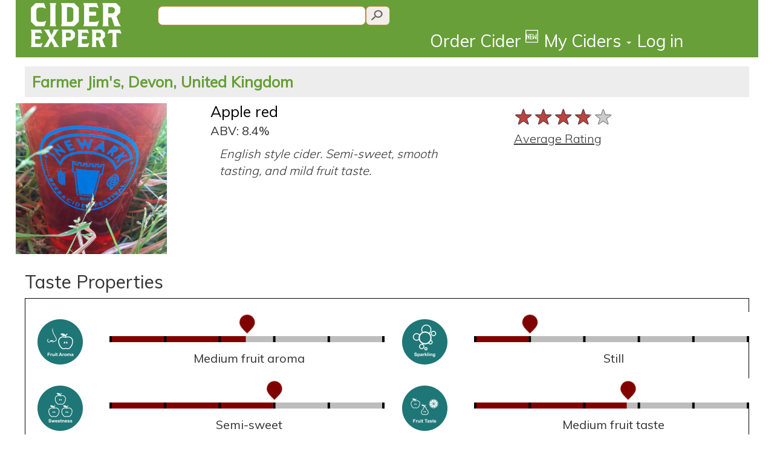

--- FILE ---
content_type: text/html; charset=utf-8
request_url: https://www.ciderexpert.com/c/apple-red/23881
body_size: 70740
content:


<!DOCTYPE html>
<html lang="en">
<head>
    <meta charset="utf-8" />
    <meta name="viewport" content="width=device-width, initial-scale=1.0">

    <meta name="description" content="Apple red made by Farmer Jim&#39;s in Daccombe, Newton Abbot, DEV, UK, average CiderExpert rating: 3.8 out of 5. English style cider. Semi-sweet, smooth tasting, and mild fruit taste. " />
    <meta name="keywords" content="cider rating, Farmer Jim&#39;s, Apple red" />
    <meta property="og:title" content="Apple red from Farmer Jim&#39;s - Cider Expert" />
    <meta property="og:description" content="Apple red made by Farmer Jim&#39;s in Daccombe, Newton Abbot, DEV, UK, average CiderExpert rating: 3.8 out of 5. English style cider. Semi-sweet, smooth tasting, and mild fruit taste. " />
    <meta property="og:image" content="https://ciderexpertstorage.blob.core.windows.net/images/UserContent/CiderPics/Large/apple-red-828125.jpg" />
    <script type="application/ld+json">
        {"@context":"http://schema.org/", "@type":"Product", "name":"Apple red by Farmer Jim&#39;s", "description":"English style cider. Semi-sweet, smooth tasting, and mild fruit taste. ", "brand": {"@type":"Thing", "name":"Farmer Jim&#39;s"},
        "image": {"@type":"ImageObject", "contentUrl":"https://ciderexpertstorage.blob.core.windows.net/images/UserContent/CiderPics/Large/apple-red-828125.jpg"}, "aggregateRating": {"@type":"AggregateRating", "ratingValue":3.8, "bestRating":"5", "reviewCount":10}}
    </script>
    <meta property="og:url" content="https://www.ciderexpert.com/c/apple-red/23881" />
    <meta property="og:site_name" content="Cider Expert" />

        <title>Apple red from Farmer Jim&#39;s - CiderExpert</title>
        <link href="/Content/URXbundle/css?v=-OD4VDbj9NGm8sXJRlm_3C0wzgOr-ejXcf-rU0xj6Oo1" rel="stylesheet"/>

        <script src="/bundles/jquery?v=RWNnaq7R_XPeVtwQDd1Ci9G4ZKEHmdb5antoNDGCYGM1"></script>

        <script src="/bundles/ciderwebjs?v=j5AL9k5kH-qBtjNGIFJgg26ygss3hAcg5cdpapOHCTo1"></script>


        <link rel="apple-touch-icon" sizes="57x57" href="/favicon2/apple-icon-57x57.png">
        <link rel="apple-touch-icon" sizes="60x60" href="/favicon2/apple-icon-60x60.png">
        <link rel="apple-touch-icon" sizes="72x72" href="/favicon2/apple-icon-72x72.png">
        <link rel="apple-touch-icon" sizes="76x76" href="/favicon2/apple-icon-76x76.png">
        <link rel="apple-touch-icon" sizes="114x114" href="/favicon2/apple-icon-114x114.png">
        <link rel="apple-touch-icon" sizes="120x120" href="/favicon2/apple-icon-120x120.png">
        <link rel="apple-touch-icon" sizes="144x144" href="/favicon2/apple-icon-144x144.png">
        <link rel="apple-touch-icon" sizes="152x152" href="/favicon2/apple-icon-152x152.png">
        <link rel="apple-touch-icon" sizes="180x180" href="/favicon2/apple-icon-180x180.png">
        <link rel="icon" type="image/png" sizes="192x192" href="/favicon2/android-icon-192x192.png">
        <link rel="icon" type="image/png" sizes="32x32" href="/favicon2/favicon-32x32.png">
        <link rel="icon" type="image/png" sizes="96x96" href="/favicon2/favicon-96x96.png">
        <link rel="icon" type="image/png" sizes="16x16" href="/favicon2/favicon-16x16.png">
        <link rel="manifest" href="/favicon2/manifest.json">
        <meta name="msapplication-TileColor" content="#ffffff">
        <meta name="msapplication-TileImage" content="/favicon2/ms-icon-144x144.png">
        <meta name="theme-color" content="#ffffff">

        <script src="https://maps.googleapis.com/maps/api/js?v=3.exp&sensor=true"></script>

        <link rel="stylesheet" type="text/css" href="https://ajax.googleapis.com/ajax/libs/jqueryui/1.11.1/themes/smoothness/jquery-ui.css" />
        <link rel="stylesheet" type="text/css" href="https://fonts.googleapis.com/css?family=Muli:400,300|IM+Fell+DW+Pica" />
            <script type="text/javascript">
                var appInsights = window.appInsights || function (config) {
                    function r(config) { t[config] = function () { var i = arguments; t.queue.push(function () { t[config].apply(t, i) }) } } var t = { config: config }, u = document, e = window, o = "script", s = u.createElement(o), i, f; for (s.src = config.url || "//az416426.vo.msecnd.net/scripts/a/ai.0.js", u.getElementsByTagName(o)[0].parentNode.appendChild(s), t.cookie = u.cookie, t.queue = [], i = ["Event", "Exception", "Metric", "PageView", "Trace"]; i.length;)r("track" + i.pop()); return r("setAuthenticatedUserContext"), r("clearAuthenticatedUserContext"), config.disableExceptionTracking || (i = "onerror", r("_" + i), f = e[i], e[i] = function (config, r, u, e, o) { var s = f && f(config, r, u, e, o); return s !== !0 && t["_" + i](config, r, u, e, o), s }), t
                }({ instrumentationKey: "c086aaea-aaf1-4806-b498-b4490d35d672" });

                window.appInsights = appInsights;
                appInsights.trackPageView(null, null, { urlReferrer: document.referrer });
            </script>
    </head>

<body>

    <div class="navbar-inverse navbar-fixed-top container" style="background-color:#689F38">

        <div class="header-container">

            <a class="col-sm-2 col-xs-3" style="padding-left:0;padding-right:0;" href="/">
                <img class="clogo" src="/images/CE-logo-stacked-white.png" style="padding-top:5px;padding-bottom:5px;"/>
            </a>

            <div class="col-sm-9 col-xs-5" style="background-color:#689F38;padding-left:0;padding-right:0">
                <div class="col-xs-12">
                                            <div class="col-lg-6 col-md-6 col-sm-6 col-xs-12" style="padding-right:0;padding-left:0;">
                            <input type="text" id="searchQueryText" class="muli14 searchtext2" placeholder=""
                                   onkeydown="if (event.keyCode == 13) SearchQuery('searchQueryText');" />
                            <input id="searchQueryIcon"
                                   type="button"
                                   class="searchicon2"
                                   onclick="SearchQuery('searchQueryText');" />
                        </div>
                </div>

                <div class="cemenubar col-xs-12">
                    <div class="navbar-collapse collapse" style="overflow:visible">
                        <ul class="nav navbar-nav navbar-right" style="margin-right:0;">
                            <li>
                                <a href='/Order' id="orderLink" class='utility-link' style="line-height:1.5em;">Order Cider <sup>🆕</sup></a>
                            </li>
                            <li>
                                <a href='/' id="myciders-toggle" data-toggle='dropdown' class='dropdown-toggle' data-target="#" style="line-height:1.5em;">My Ciders <span class="caret"></span></a>
                                <ul class="dropdown-menu" aria-labelledby="myciders-toggle">
                                    <li><a href="/cider/Boozemarks/">Boozemarks</a></li>
                                    <li><a href="/cider/DrunkList">Drunk List</a></li>
                                    <li><a href="/cider/RecommendedForMe">Recommendations</a></li>
                                </ul>
                            </li>

                                <li>
                                    <a class="utility-link" href="/login?returnUrl=%2Fc%2Fapple-red%2F23881" id="loginLink" style="line-height:1.5em;">Log in</a>
                                </li>
                        </ul>
                    </div>
                </div>
            </div>
            <div class="col-sm-1 col-xs-2" style="background-color:#689F38;padding-left:0;padding-right:0">
            </div>
            <div class="col-xs-2" id="navbar-toggle-section">
                <div class="navbar-header" style="display:inline;">
                    <button type="button" class="navbar-toggle" style="background-color:#689F38;" data-toggle="collapse" data-target=".navbar-collapse">
                        <span class="icon-bar"></span>
                        <span class="icon-bar"></span>
                        <span class="icon-bar"></span>
                    </button>
                </div>
            </div>
        </div>
    </div> <!-- container -->


    <div class="container body-content cidertitlebar" style="background-color:white;">
        


<script type="text/javascript">
    window.ciderAvgCanvasIds = new Array();
    window.ciderAvgProperties = new Array();
    window.ciderAvgDescription = new Array();
    window.ciderAvgDescrIds = new Array();

    window.ciderMyProperties = new Array();
    window.ciderMyDescrIds = new Array();

    window.ciderMyCIDS = new Array();
    window.ciderAvgCIDS = new Array();

    window.ciderCurRating = 0;
</script>




<textarea id="recindex" hidden>2</textarea>

<h2 class="muli22 visible-xs" style="background:#EDEDED;padding:7px;margin-top:0;"><a style="color:#689F38;font-weight:800;" href="https://www.ciderexpert.com/cy/farmer-jim-s/17786">Farmer Jim&#39;s, DEV, UK</a></h2>
<h2 class="muli25 hidden-xs" style="background:#EDEDED;padding:12px;margin-top:0;"><a style="color:#689F38;font-weight:800;" href="https://www.ciderexpert.com/cy/farmer-jim-s/17786">Farmer Jim&#39;s, Devon, United Kingdom</a></h2>
<div class="row">
    <div style="display:none;">
        <div id="big-pic-popup" title="Apple red" style="width:auto;height:auto;">
            <img src="https://ciderexpertstorage.blob.core.windows.net/images/UserContent/CiderPics/Large/apple-red-828125.jpg" alt="picture of Farmer Jim&#39;s Apple red submitted by Imp">
        </div>
    </div>
    <div class="col-xs-2 col-md-3" style="padding-right:0;padding-left:0">
        <div valign="top">
            <img id="small-pic" class="imgCiderXLarge" src="https://ciderexpertstorage.blob.core.windows.net/images/UserContent/CiderPics/Large/apple-red-828125.jpg" style="margin-bottom:10px;max-width:100%;" alt="picture of Farmer Jim&#39;s Apple red submitted by Imp" title="picture of Farmer Jim&#39;s Apple red submitted by Imp" />
                    </div>
    </div>

    <div class="col-xs-6 col-md-5">
        <h1 class="muli25" style="margin-top:0;margin-bottom:5px;">
            <a href="https://www.ciderexpert.com/c/apple-red/23881" class="undecorated-link">Apple red</a>
                    </h1>

            <span class="muli20">ABV: 8.4%</span><br />
                            <p class="mulilight20 col-xs-12 col-sm-10 col-md-10" style="font-style:italic;margin-top:10px;margin-bottom:10px;white-space:pre-line;">English style cider. Semi-sweet, smooth tasting, and mild fruit taste. </p>
                    </div>
    <div class="col-xs-4 col-md-4 content-indent-sm" style="padding-right:0;padding-left:5px;margin-top:-15px;">
    <script>
        $(document).ready(function () {
            showAvgTasteProperties();
        });
    </script>

<br />
<table>
    <tr>
        <td>
            <span class="rateit-avg" style="margin-right:1em;"><span id="avg-star-rating" class="rateit" data-rateit-mode="font" data-rateit-step="1.0" data-rateit-value="3.8" data-rateit-ispreset="true" data-rateit-readonly="true"></span></span>
        </td>
    </tr>
    <tr>
        <td>
            <label for="avg-star-rating" class="mulilight20" style="text-decoration:underline">Average Rating</label>
        </td>
    </tr>
</table>

    </div>
</div>



<div class="clearfix"></div>
<div class="validation-summary-valid" data-valmsg-summary="true"><ul><li style="display:none"></li>
</ul></div>

<!-- Cider Taste Controls -->
<h2 class="muli30">Taste Properties</h2>
<div style="border:1px solid black;padding-left:20px;">
    <script>
        function showAvgTasteProperties() {
            $('#mypropbtn').removeClass('content-selector-selected').addClass('content-selector-unselected');
            $('#avgpropbtn').removeClass('content-selector-unselected').addClass('content-selector-selected');
            cplistresult.style.visibility = "hidden";
            cplistresult.style.display = "none";
            cplistresultReadOnly.style.visibility = "visible";
            cplistresultReadOnly.style.display = "inline";
            fewmode.style.background = "#800000";
        }
        function showUserTasteProperties() {
            $('#avgpropbtn').removeClass('content-selector-selected').addClass('content-selector-unselected');
            $('#mypropbtn').removeClass('content-selector-unselected').addClass('content-selector-selected');
            cplistresult.style.visibility = "visible";
            cplistresult.style.display = "inline";
            cplistresultReadOnly.style.visibility = "hidden";
            cplistresultReadOnly.style.display = "none";
            fewmode.style.background = "#BA8F39";
        }
    </script>


    <script type="text/javascript">
        
            window.ciderMyProperties["11"] = 0;
            window.ciderAvgProperties["11"] = 2.5;
            window.ciderAvgDescription["11"] = "Medium fruit aroma";
            window.ciderMyCIDS[0] = "_rd_CanvasID0";
            window.ciderAvgCIDS[0] = "_rd_CanvasID0";
        
        
            window.ciderMyProperties["6"] = 0;
            window.ciderAvgProperties["6"] = 1.0;
            window.ciderAvgDescription["6"] = "Still";
            window.ciderMyCIDS[1] = "_rd_CanvasID1";
            window.ciderAvgCIDS[1] = "_rd_CanvasID1";
        
        
            window.ciderMyProperties["12"] = 0;
            window.ciderAvgProperties["12"] = 4.0;
            window.ciderAvgDescription["12"] = "Moderate-heavy cloudiness";
            window.ciderMyCIDS[2] = "_rd_CanvasID2";
            window.ciderAvgCIDS[2] = "_rd_CanvasID2";
        
        
            window.ciderMyProperties["9"] = 0;
            window.ciderAvgProperties["9"] = 3.0;
            window.ciderAvgDescription["9"] = "Semi-sweet";
            window.ciderMyCIDS[3] = "_rd_CanvasID3";
            window.ciderAvgCIDS[3] = "_rd_CanvasID3";
        
        
            window.ciderMyProperties["10"] = 0;
            window.ciderAvgProperties["10"] = 2.8;
            window.ciderAvgDescription["10"] = "Medium fruit taste";
            window.ciderMyCIDS[4] = "_rd_CanvasID4";
            window.ciderAvgCIDS[4] = "_rd_CanvasID4";
        
        
            window.ciderMyProperties["4"] = 0;
            window.ciderAvgProperties["4"] = 1.0;
            window.ciderAvgDescription["4"] = "Not tart";
            window.ciderMyCIDS[5] = "_rd_CanvasID5";
            window.ciderAvgCIDS[5] = "_rd_CanvasID5";
        
        
            window.ciderMyProperties["8"] = 0;
            window.ciderAvgProperties["8"] = 1.5;
            window.ciderAvgDescription["8"] = "Light sourness";
            window.ciderMyCIDS[6] = "_rd_CanvasID6";
            window.ciderAvgCIDS[6] = "_rd_CanvasID6";
        
        
            window.ciderMyProperties["14"] = 0;
            window.ciderAvgProperties["14"] = 1.5;
            window.ciderAvgDescription["14"] = "Low acidity";
            window.ciderMyCIDS[7] = "_rd_CanvasID7";
            window.ciderAvgCIDS[7] = "_rd_CanvasID7";
        
        
            window.ciderMyProperties["5"] = 0;
            window.ciderAvgProperties["5"] = 1.0;
            window.ciderAvgDescription["5"] = "Not bitter";
            window.ciderMyCIDS[8] = "_rd_CanvasID8";
            window.ciderAvgCIDS[8] = "_rd_CanvasID8";
        
        
            window.ciderMyProperties["1"] = 0;
            window.ciderAvgProperties["1"] = 1.0;
            window.ciderAvgDescription["1"] = "No astringency";
            window.ciderMyCIDS[9] = "_rd_CanvasID9";
            window.ciderAvgCIDS[9] = "_rd_CanvasID9";
        
        
            window.ciderMyProperties["7"] = 0;
            window.ciderAvgProperties["7"] = 2.8;
            window.ciderAvgDescription["7"] = "Medium bodied";
            window.ciderMyCIDS[10] = "_rd_CanvasID10";
            window.ciderAvgCIDS[10] = "_rd_CanvasID10";
        
        
            window.ciderMyProperties["13"] = 0;
            window.ciderAvgProperties["13"] = 2.0;
            window.ciderAvgDescription["13"] = "Mostly clean taste";
            window.ciderMyCIDS[11] = "_rd_CanvasID11";
            window.ciderAvgCIDS[11] = "_rd_CanvasID11";
        

    </script>

    <div class="row">
        <div class="col-xs-12" align="left" style="padding-bottom:20px;">
            <div id="cplistresult" style="display:inline;">

            </div>

            <div id="cplistresultReadOnly" style="display:inline;">

<img id="screamReadOnly" src="/Content/images/SliberBall.png" hidden>

<div class="row" style="display:block;margin-top:20px;">

        <div class="col-lg-6 col-md-6 col-sm-12 col-xs-12 " style="display:inline-block;">
            <div class="editTasteDiv" id="_rd_CanvasID0">
                
                <table class="editTasteDivContent">
                    <tr>
                        <td rowspan="2" valign="middle" align="center">
                            <img class="editTasteTypeImg" src="https://ciderexpertstorage.blob.core.windows.net/static/Images/Taste/FruitAroma.png" />
                        </td>
                        <td>
                        <canvas id="_rd_plotarea0" class="editTasteCanvas"></canvas>
                        </td>
                    </tr>
                <tr>
                    <td align="center" valign="top" >
                        <p class="muli20" id="_rd_Desc0" ></p>
                    </td>
                </tr>
                </table>                
                
                    <textarea id=_rd_prcnt0 hidden></textarea>
                    <script>
                        var temp = document.getElementById("_rd_prcnt0");
                        temp.value = window.ciderAvgProperties["11"];

                        var temp2 = document.getElementById("_rd_plotarea0");
                        temp2.width = temp2.clientWidth;
                        temp2.height = temp2.clientHeight;
                        window.ciderAvgCanvasIds["11"] = _rd_plotarea0;
                        window.ciderAvgDescrIds["11"] = _rd_Desc0;

                        var temp = document.getElementById("_rd_Desc0");
                        temp.innerText = window.ciderAvgDescription["11"];

                        addOnloadHandler(function() {
                            drawline(_rd_plotarea0, window.ciderAvgProperties["11"], true);
                        });
                    </script>


            </div>
        </div>
        <div class="col-lg-6 col-md-6 col-sm-12 col-xs-12 " style="display:inline-block;">
            <div class="editTasteDiv" id="_rd_CanvasID1">
                
                <table class="editTasteDivContent">
                    <tr>
                        <td rowspan="2" valign="middle" align="center">
                            <img class="editTasteTypeImg" src="https://ciderexpertstorage.blob.core.windows.net/static/Images/Taste/Sparkling.png" />
                        </td>
                        <td>
                        <canvas id="_rd_plotarea1" class="editTasteCanvas"></canvas>
                        </td>
                    </tr>
                <tr>
                    <td align="center" valign="top" >
                        <p class="muli20" id="_rd_Desc1" ></p>
                    </td>
                </tr>
                </table>                
                
                    <textarea id=_rd_prcnt1 hidden></textarea>
                    <script>
                        var temp = document.getElementById("_rd_prcnt1");
                        temp.value = window.ciderAvgProperties["6"];

                        var temp2 = document.getElementById("_rd_plotarea1");
                        temp2.width = temp2.clientWidth;
                        temp2.height = temp2.clientHeight;
                        window.ciderAvgCanvasIds["6"] = _rd_plotarea1;
                        window.ciderAvgDescrIds["6"] = _rd_Desc1;

                        var temp = document.getElementById("_rd_Desc1");
                        temp.innerText = window.ciderAvgDescription["6"];

                        addOnloadHandler(function() {
                            drawline(_rd_plotarea1, window.ciderAvgProperties["6"], true);
                        });
                    </script>


            </div>
        </div>
        <div class="col-lg-6 col-md-6 col-sm-12 col-xs-12 advTasteProp" style="display:inline-block;">
            <div class="editTasteDiv" id="_rd_CanvasID2">
                
                <table class="editTasteDivContent">
                    <tr>
                        <td rowspan="2" valign="middle" align="center">
                            <img class="editTasteTypeImg" src="https://ciderexpertstorage.blob.core.windows.net/static/Images/Taste/Turbidity.png" />
                        </td>
                        <td>
                        <canvas id="_rd_plotarea2" class="editTasteCanvas"></canvas>
                        </td>
                    </tr>
                <tr>
                    <td align="center" valign="top" >
                        <p class="muli20" id="_rd_Desc2" ></p>
                    </td>
                </tr>
                </table>                
                
                    <textarea id=_rd_prcnt2 hidden></textarea>
                    <script>
                        var temp = document.getElementById("_rd_prcnt2");
                        temp.value = window.ciderAvgProperties["12"];

                        var temp2 = document.getElementById("_rd_plotarea2");
                        temp2.width = temp2.clientWidth;
                        temp2.height = temp2.clientHeight;
                        window.ciderAvgCanvasIds["12"] = _rd_plotarea2;
                        window.ciderAvgDescrIds["12"] = _rd_Desc2;

                        var temp = document.getElementById("_rd_Desc2");
                        temp.innerText = window.ciderAvgDescription["12"];

                        addOnloadHandler(function() {
                            drawline(_rd_plotarea2, window.ciderAvgProperties["12"], true);
                        });
                    </script>


            </div>
        </div>
        <div class="col-lg-6 col-md-6 col-sm-12 col-xs-12 " style="display:inline-block;">
            <div class="editTasteDiv" id="_rd_CanvasID3">
                
                <table class="editTasteDivContent">
                    <tr>
                        <td rowspan="2" valign="middle" align="center">
                            <img class="editTasteTypeImg" src="https://ciderexpertstorage.blob.core.windows.net/static/Images/Taste/Sweetness.png" />
                        </td>
                        <td>
                        <canvas id="_rd_plotarea3" class="editTasteCanvas"></canvas>
                        </td>
                    </tr>
                <tr>
                    <td align="center" valign="top" >
                        <p class="muli20" id="_rd_Desc3" ></p>
                    </td>
                </tr>
                </table>                
                
                    <textarea id=_rd_prcnt3 hidden></textarea>
                    <script>
                        var temp = document.getElementById("_rd_prcnt3");
                        temp.value = window.ciderAvgProperties["9"];

                        var temp2 = document.getElementById("_rd_plotarea3");
                        temp2.width = temp2.clientWidth;
                        temp2.height = temp2.clientHeight;
                        window.ciderAvgCanvasIds["9"] = _rd_plotarea3;
                        window.ciderAvgDescrIds["9"] = _rd_Desc3;

                        var temp = document.getElementById("_rd_Desc3");
                        temp.innerText = window.ciderAvgDescription["9"];

                        addOnloadHandler(function() {
                            drawline(_rd_plotarea3, window.ciderAvgProperties["9"], true);
                        });
                    </script>


            </div>
        </div>
        <div class="col-lg-6 col-md-6 col-sm-12 col-xs-12 " style="display:inline-block;">
            <div class="editTasteDiv" id="_rd_CanvasID4">
                
                <table class="editTasteDivContent">
                    <tr>
                        <td rowspan="2" valign="middle" align="center">
                            <img class="editTasteTypeImg" src="https://ciderexpertstorage.blob.core.windows.net/static/Images/Taste/FruitTaste.png" />
                        </td>
                        <td>
                        <canvas id="_rd_plotarea4" class="editTasteCanvas"></canvas>
                        </td>
                    </tr>
                <tr>
                    <td align="center" valign="top" >
                        <p class="muli20" id="_rd_Desc4" ></p>
                    </td>
                </tr>
                </table>                
                
                    <textarea id=_rd_prcnt4 hidden></textarea>
                    <script>
                        var temp = document.getElementById("_rd_prcnt4");
                        temp.value = window.ciderAvgProperties["10"];

                        var temp2 = document.getElementById("_rd_plotarea4");
                        temp2.width = temp2.clientWidth;
                        temp2.height = temp2.clientHeight;
                        window.ciderAvgCanvasIds["10"] = _rd_plotarea4;
                        window.ciderAvgDescrIds["10"] = _rd_Desc4;

                        var temp = document.getElementById("_rd_Desc4");
                        temp.innerText = window.ciderAvgDescription["10"];

                        addOnloadHandler(function() {
                            drawline(_rd_plotarea4, window.ciderAvgProperties["10"], true);
                        });
                    </script>


            </div>
        </div>
        <div class="col-lg-6 col-md-6 col-sm-12 col-xs-12 advTasteProp" style="display:inline-block;">
            <div class="editTasteDiv" id="_rd_CanvasID5">
                
                <table class="editTasteDivContent">
                    <tr>
                        <td rowspan="2" valign="middle" align="center">
                            <img class="editTasteTypeImg" src="https://ciderexpertstorage.blob.core.windows.net/static/Images/Taste/tartness.png" />
                        </td>
                        <td>
                        <canvas id="_rd_plotarea5" class="editTasteCanvas"></canvas>
                        </td>
                    </tr>
                <tr>
                    <td align="center" valign="top" >
                        <p class="muli20" id="_rd_Desc5" ></p>
                    </td>
                </tr>
                </table>                
                
                    <textarea id=_rd_prcnt5 hidden></textarea>
                    <script>
                        var temp = document.getElementById("_rd_prcnt5");
                        temp.value = window.ciderAvgProperties["4"];

                        var temp2 = document.getElementById("_rd_plotarea5");
                        temp2.width = temp2.clientWidth;
                        temp2.height = temp2.clientHeight;
                        window.ciderAvgCanvasIds["4"] = _rd_plotarea5;
                        window.ciderAvgDescrIds["4"] = _rd_Desc5;

                        var temp = document.getElementById("_rd_Desc5");
                        temp.innerText = window.ciderAvgDescription["4"];

                        addOnloadHandler(function() {
                            drawline(_rd_plotarea5, window.ciderAvgProperties["4"], true);
                        });
                    </script>


            </div>
        </div>
        <div class="col-lg-6 col-md-6 col-sm-12 col-xs-12 advTasteProp" style="display:inline-block;">
            <div class="editTasteDiv" id="_rd_CanvasID6">
                
                <table class="editTasteDivContent">
                    <tr>
                        <td rowspan="2" valign="middle" align="center">
                            <img class="editTasteTypeImg" src="https://ciderexpertstorage.blob.core.windows.net/static/Images/Taste/Sourness.png" />
                        </td>
                        <td>
                        <canvas id="_rd_plotarea6" class="editTasteCanvas"></canvas>
                        </td>
                    </tr>
                <tr>
                    <td align="center" valign="top" >
                        <p class="muli20" id="_rd_Desc6" ></p>
                    </td>
                </tr>
                </table>                
                
                    <textarea id=_rd_prcnt6 hidden></textarea>
                    <script>
                        var temp = document.getElementById("_rd_prcnt6");
                        temp.value = window.ciderAvgProperties["8"];

                        var temp2 = document.getElementById("_rd_plotarea6");
                        temp2.width = temp2.clientWidth;
                        temp2.height = temp2.clientHeight;
                        window.ciderAvgCanvasIds["8"] = _rd_plotarea6;
                        window.ciderAvgDescrIds["8"] = _rd_Desc6;

                        var temp = document.getElementById("_rd_Desc6");
                        temp.innerText = window.ciderAvgDescription["8"];

                        addOnloadHandler(function() {
                            drawline(_rd_plotarea6, window.ciderAvgProperties["8"], true);
                        });
                    </script>


            </div>
        </div>
        <div class="col-lg-6 col-md-6 col-sm-12 col-xs-12 advTasteProp" style="display:inline-block;">
            <div class="editTasteDiv" id="_rd_CanvasID7">
                
                <table class="editTasteDivContent">
                    <tr>
                        <td rowspan="2" valign="middle" align="center">
                            <img class="editTasteTypeImg" src="https://ciderexpertstorage.blob.core.windows.net/static/Images/Taste/Acidity.png" />
                        </td>
                        <td>
                        <canvas id="_rd_plotarea7" class="editTasteCanvas"></canvas>
                        </td>
                    </tr>
                <tr>
                    <td align="center" valign="top" >
                        <p class="muli20" id="_rd_Desc7" ></p>
                    </td>
                </tr>
                </table>                
                
                    <textarea id=_rd_prcnt7 hidden></textarea>
                    <script>
                        var temp = document.getElementById("_rd_prcnt7");
                        temp.value = window.ciderAvgProperties["14"];

                        var temp2 = document.getElementById("_rd_plotarea7");
                        temp2.width = temp2.clientWidth;
                        temp2.height = temp2.clientHeight;
                        window.ciderAvgCanvasIds["14"] = _rd_plotarea7;
                        window.ciderAvgDescrIds["14"] = _rd_Desc7;

                        var temp = document.getElementById("_rd_Desc7");
                        temp.innerText = window.ciderAvgDescription["14"];

                        addOnloadHandler(function() {
                            drawline(_rd_plotarea7, window.ciderAvgProperties["14"], true);
                        });
                    </script>


            </div>
        </div>
        <div class="col-lg-6 col-md-6 col-sm-12 col-xs-12 advTasteProp" style="display:inline-block;">
            <div class="editTasteDiv" id="_rd_CanvasID8">
                
                <table class="editTasteDivContent">
                    <tr>
                        <td rowspan="2" valign="middle" align="center">
                            <img class="editTasteTypeImg" src="https://ciderexpertstorage.blob.core.windows.net/static/Images/Taste/Bitterness.png" />
                        </td>
                        <td>
                        <canvas id="_rd_plotarea8" class="editTasteCanvas"></canvas>
                        </td>
                    </tr>
                <tr>
                    <td align="center" valign="top" >
                        <p class="muli20" id="_rd_Desc8" ></p>
                    </td>
                </tr>
                </table>                
                
                    <textarea id=_rd_prcnt8 hidden></textarea>
                    <script>
                        var temp = document.getElementById("_rd_prcnt8");
                        temp.value = window.ciderAvgProperties["5"];

                        var temp2 = document.getElementById("_rd_plotarea8");
                        temp2.width = temp2.clientWidth;
                        temp2.height = temp2.clientHeight;
                        window.ciderAvgCanvasIds["5"] = _rd_plotarea8;
                        window.ciderAvgDescrIds["5"] = _rd_Desc8;

                        var temp = document.getElementById("_rd_Desc8");
                        temp.innerText = window.ciderAvgDescription["5"];

                        addOnloadHandler(function() {
                            drawline(_rd_plotarea8, window.ciderAvgProperties["5"], true);
                        });
                    </script>


            </div>
        </div>
        <div class="col-lg-6 col-md-6 col-sm-12 col-xs-12 advTasteProp" style="display:inline-block;">
            <div class="editTasteDiv" id="_rd_CanvasID9">
                
                <table class="editTasteDivContent">
                    <tr>
                        <td rowspan="2" valign="middle" align="center">
                            <img class="editTasteTypeImg" src="https://ciderexpertstorage.blob.core.windows.net/static/Images/Taste/Astringency.png" />
                        </td>
                        <td>
                        <canvas id="_rd_plotarea9" class="editTasteCanvas"></canvas>
                        </td>
                    </tr>
                <tr>
                    <td align="center" valign="top" >
                        <p class="muli20" id="_rd_Desc9" ></p>
                    </td>
                </tr>
                </table>                
                
                    <textarea id=_rd_prcnt9 hidden></textarea>
                    <script>
                        var temp = document.getElementById("_rd_prcnt9");
                        temp.value = window.ciderAvgProperties["1"];

                        var temp2 = document.getElementById("_rd_plotarea9");
                        temp2.width = temp2.clientWidth;
                        temp2.height = temp2.clientHeight;
                        window.ciderAvgCanvasIds["1"] = _rd_plotarea9;
                        window.ciderAvgDescrIds["1"] = _rd_Desc9;

                        var temp = document.getElementById("_rd_Desc9");
                        temp.innerText = window.ciderAvgDescription["1"];

                        addOnloadHandler(function() {
                            drawline(_rd_plotarea9, window.ciderAvgProperties["1"], true);
                        });
                    </script>


            </div>
        </div>
        <div class="col-lg-6 col-md-6 col-sm-12 col-xs-12 " style="display:inline-block;">
            <div class="editTasteDiv" id="_rd_CanvasID10">
                
                <table class="editTasteDivContent">
                    <tr>
                        <td rowspan="2" valign="middle" align="center">
                            <img class="editTasteTypeImg" src="https://ciderexpertstorage.blob.core.windows.net/static/Images/Taste/Body.png" />
                        </td>
                        <td>
                        <canvas id="_rd_plotarea10" class="editTasteCanvas"></canvas>
                        </td>
                    </tr>
                <tr>
                    <td align="center" valign="top" >
                        <p class="muli20" id="_rd_Desc10" ></p>
                    </td>
                </tr>
                </table>                
                
                    <textarea id=_rd_prcnt10 hidden></textarea>
                    <script>
                        var temp = document.getElementById("_rd_prcnt10");
                        temp.value = window.ciderAvgProperties["7"];

                        var temp2 = document.getElementById("_rd_plotarea10");
                        temp2.width = temp2.clientWidth;
                        temp2.height = temp2.clientHeight;
                        window.ciderAvgCanvasIds["7"] = _rd_plotarea10;
                        window.ciderAvgDescrIds["7"] = _rd_Desc10;

                        var temp = document.getElementById("_rd_Desc10");
                        temp.innerText = window.ciderAvgDescription["7"];

                        addOnloadHandler(function() {
                            drawline(_rd_plotarea10, window.ciderAvgProperties["7"], true);
                        });
                    </script>


            </div>
        </div>
        <div class="col-lg-6 col-md-6 col-sm-12 col-xs-12 advTasteProp" style="display:inline-block;">
            <div class="editTasteDiv" id="_rd_CanvasID11">
                
                <table class="editTasteDivContent">
                    <tr>
                        <td rowspan="2" valign="middle" align="center">
                            <img class="editTasteTypeImg" src="https://ciderexpertstorage.blob.core.windows.net/static/Images/Taste/Funky.png" />
                        </td>
                        <td>
                        <canvas id="_rd_plotarea11" class="editTasteCanvas"></canvas>
                        </td>
                    </tr>
                <tr>
                    <td align="center" valign="top" >
                        <p class="muli20" id="_rd_Desc11" ></p>
                    </td>
                </tr>
                </table>                
                
                    <textarea id=_rd_prcnt11 hidden></textarea>
                    <script>
                        var temp = document.getElementById("_rd_prcnt11");
                        temp.value = window.ciderAvgProperties["13"];

                        var temp2 = document.getElementById("_rd_plotarea11");
                        temp2.width = temp2.clientWidth;
                        temp2.height = temp2.clientHeight;
                        window.ciderAvgCanvasIds["13"] = _rd_plotarea11;
                        window.ciderAvgDescrIds["13"] = _rd_Desc11;

                        var temp = document.getElementById("_rd_Desc11");
                        temp.innerText = window.ciderAvgDescription["13"];

                        addOnloadHandler(function() {
                            drawline(_rd_plotarea11, window.ciderAvgProperties["13"], true);
                        });
                    </script>


            </div>
        </div>
</div>

            </div>
        </div>
    </div>
</div>

    <div class="row">
        <div class="col-xs-4 col-sm-6 col-md-6 col-lg-6" align="left">
        </div>
        <div class="col-xs-8 col-sm-6 col-md-6 col-lg-6" align="left">
            <br />
            <input type="button"
                   id="fewmode"
                   style="margin-top:0px;width:auto;color:white;background-color:#800000;"
                   class="muli20"
                   value="Fewer Taste Properties"
                   onclick="handlePropertyQuantityToggle();" />
        </div>
    </div>


    <div class="row" style="display:block;">
        <h2 class="muli30">Reviews</h2>
        <a id="review-section"></a>
        <div class="col-xs-12 col-lg-12 col-md-12 col-sm-12">
<script type="text/javascript">

    $(document).ready(function () {
        });

    function enableReviewSection() {
        $('#enable-write-review-section-btn').hide();
        $('#write-review-section').show();
        $('.rateit').rateit();
    }
</script>



<div class="clearfix"></div>
<table style="width:100%;height:100%;border-width:1px;margin-left:0px;margin-top:15px;">


        <tr>
            <td style="width:100%;vertical-align:top;">
                <a id="ar-10401"></a>
                <table class="reviewbox" style="padding-top:5px;">
                    <tr>
                        <td align="left" class="col-xs-1 col-md-2" style="padding-left:10px;padding-right:10px;">
                            <a href="https://www.ciderexpert.com/p/TimothyHoward/QWNjb3VudDQ4ODY%3d"><img style="margin-left:15%" class="imgUser50" src="https://ciderexpertstorage.blob.core.windows.net/images/UserContent/UserPics/TimothyHoward-43a333.jpg" alt="reviewer TimothyHoward" /></a>
                        </td>

                        <td valign="top" align="left" class="col-xs-7 col-md-7" style="padding-left:5px;padding-right:0;">
                            <div class="mulilight20" style="margin-left:0px;margin-top:15px;">
                                <a href="https://www.ciderexpert.com/p/TimothyHoward/QWNjb3VudDQ4ODY%3d">TimothyHoward</a> (485) said:
                            </div>
                        </td>
                        <td class="col-xs-4 col-md-3" style="padding-left:0;padding-right:5px;">
                            <span class="rateit" data-rateit-mode="font" data-rateit-step="1.0" data-rateit-value="5" data-rateit-ispreset="true" data-rateit-readonly="true"></span>
                        </td>

                    </tr>
                    <tr>
                        <td colspan="3">
                            <div class="mulilight16 review-text" style="margin-bottom:15px;margin-top:15px;border-top:1px solid #BFBFBF;">
                                A red coloured cider yet not to be mistaken for a fruit one. Smooth medium flavour with a &#39;blow your head off&#39; alcohol volume. Highly recommended.
                                <br />
                                <div style="float:right;margin-right:20px;" class="muli16">
                                    Reviewed on 23 Nov 2018
                                </div>
                            </div>
                            <div class="mulilight14" style="vertical-align:middle;display:inline-block;margin-left:15px;margin-bottom:4px;">
                                    <button onclick="alert('Please log in to Like reviews')" class="btn-review-like"><img src="https://ciderexpertstorage.blob.core.windows.net/static/Images/Misc/thumbs4.png" class="img-like-review" /></button>
                            </div>
                            <span id="review-upvote-span-10401" class="mulilight14" style="background-color:transparent;">
                                <span id="review-upvotes-10401">4</span> <span id="review-upvote-verb-10401">likes</span>
                            </span>

                        </td>
                    </tr>
                </table>
            </td>
        </tr>
        <tr>
            <td style="width:100%;vertical-align:top;">
                <a id="ar-20814"></a>
                <table class="reviewbox" style="padding-top:5px;">
                    <tr>
                        <td align="left" class="col-xs-1 col-md-2" style="padding-left:10px;padding-right:10px;">
                            <a href="https://www.ciderexpert.com/p/IanWhitlock/QWNjb3VudDUxMjA%3d"><img style="margin-left:15%" class="imgUser50" src="https://ciderexpertstorage.blob.core.windows.net/images/UserContent/UserPics/Ian--c4bcf6.jpg" alt="reviewer IanWhitlock" /></a>
                        </td>

                        <td valign="top" align="left" class="col-xs-7 col-md-7" style="padding-left:5px;padding-right:0;">
                            <div class="mulilight20" style="margin-left:0px;margin-top:15px;">
                                <a href="https://www.ciderexpert.com/p/IanWhitlock/QWNjb3VudDUxMjA%3d">IanWhitlock</a> (2130) said:
                            </div>
                        </td>
                        <td class="col-xs-4 col-md-3" style="padding-left:0;padding-right:5px;">
                            <span class="rateit" data-rateit-mode="font" data-rateit-step="1.0" data-rateit-value="5" data-rateit-ispreset="true" data-rateit-readonly="true"></span>
                        </td>

                    </tr>
                    <tr>
                        <td colspan="3">
                            <div class="mulilight16 review-text" style="margin-bottom:15px;margin-top:15px;border-top:1px solid #BFBFBF;">
                                As the name suggests, this cider is red, very red
Made from English dessert apples grown in Devon, it has a very pleasant sweet aroma and taste, it may have been my imagination, but I&#39;m sure I detected a hint of strawberry in there. But don&#39;t let the sweetness fool you, this drink is not for the faint hearted, at 8.4% it is incredibly powerful!!!
Very highly recommended
                                <br />
                                <div style="float:right;margin-right:20px;" class="muli16">
                                    Reviewed on 12 Jan 2025
                                </div>
                                        <br />
                                        <div style="float:right;margin-right:20px;" class="mulilight14">
                                            - <a href="https://www.ciderexpert.com/rp/the-compasses/UGxhY2VzMzIxNA%3d%3d">Got cider at The Compasses in Chelmsford</a>
                                        </div>
                            </div>
                            <div class="mulilight14" style="vertical-align:middle;display:inline-block;margin-left:15px;margin-bottom:4px;">
                                    <button onclick="alert('Please log in to Like reviews')" class="btn-review-like"><img src="https://ciderexpertstorage.blob.core.windows.net/static/Images/Misc/thumbs4.png" class="img-like-review" /></button>
                            </div>
                            <span id="review-upvote-span-20814" class="mulilight14" style="background-color:transparent;">
                                <span id="review-upvotes-20814">3</span> <span id="review-upvote-verb-20814">likes</span>
                            </span>

                        </td>
                    </tr>
                </table>
            </td>
        </tr>
        <tr>
            <td style="width:100%;vertical-align:top;">
                <a id="ar-19781"></a>
                <table class="reviewbox" style="padding-top:5px;">
                    <tr>
                        <td align="left" class="col-xs-1 col-md-2" style="padding-left:10px;padding-right:10px;">
                            <a href="https://www.ciderexpert.com/p/Hamm_tun_Dave/QWNjb3VudDgxOTc%3d"><img style="margin-left:15%" class="imgUser50" src="https://ciderexpertstorage.blob.core.windows.net/static/Images/Profile/random-drinker3.png" alt="reviewer Hamm_tun_Dave" /></a>
                        </td>

                        <td valign="top" align="left" class="col-xs-7 col-md-7" style="padding-left:5px;padding-right:0;">
                            <div class="mulilight20" style="margin-left:0px;margin-top:15px;">
                                <a href="https://www.ciderexpert.com/p/Hamm_tun_Dave/QWNjb3VudDgxOTc%3d">Hamm_tun_Dave</a> (12) said:
                            </div>
                        </td>
                        <td class="col-xs-4 col-md-3" style="padding-left:0;padding-right:5px;">
                            <span class="rateit" data-rateit-mode="font" data-rateit-step="1.0" data-rateit-value="4" data-rateit-ispreset="true" data-rateit-readonly="true"></span>
                        </td>

                    </tr>
                    <tr>
                        <td colspan="3">
                            <div class="mulilight16 review-text" style="margin-bottom:15px;margin-top:15px;border-top:1px solid #BFBFBF;">
                                A medium-sweet apple cider made from red eating apples giving a very fruity aroma and a deep red colour. Is that colour just from the apples??
                                <br />
                                <div style="float:right;margin-right:20px;" class="muli16">
                                    Reviewed on 25 Jan 2024
                                </div>
                            </div>
                            <div class="mulilight14" style="vertical-align:middle;display:inline-block;margin-left:15px;margin-bottom:4px;">
                                    <button onclick="alert('Please log in to Like reviews')" class="btn-review-like"><img src="https://ciderexpertstorage.blob.core.windows.net/static/Images/Misc/thumbs4.png" class="img-like-review" /></button>
                            </div>
                            <span id="review-upvote-span-19781" class="mulilight14" style="background-color:transparent;">
                                <span id="review-upvotes-19781">3</span> <span id="review-upvote-verb-19781">likes</span>
                            </span>

                        </td>
                    </tr>
                </table>
            </td>
        </tr>
        <tr>
            <td style="width:100%;vertical-align:top;">
                <a id="ar-20199"></a>
                <table class="reviewbox" style="padding-top:5px;">
                    <tr>
                        <td align="left" class="col-xs-1 col-md-2" style="padding-left:10px;padding-right:10px;">
                            <a href="https://www.ciderexpert.com/p/cidrtikmick/QWNjb3VudDYzODM%3d"><img style="margin-left:15%" class="imgUser50" src="https://ciderexpertstorage.blob.core.windows.net/images/UserContent/UserPics/cidrtikmick-8b413a.jpg" alt="reviewer cidrtikmick" /></a>
                        </td>

                        <td valign="top" align="left" class="col-xs-7 col-md-7" style="padding-left:5px;padding-right:0;">
                            <div class="mulilight20" style="margin-left:0px;margin-top:15px;">
                                <a href="https://www.ciderexpert.com/p/cidrtikmick/QWNjb3VudDYzODM%3d">cidrtikmick</a> (3438) said:
                            </div>
                        </td>
                        <td class="col-xs-4 col-md-3" style="padding-left:0;padding-right:5px;">
                            <span class="rateit" data-rateit-mode="font" data-rateit-step="1.0" data-rateit-value="2" data-rateit-ispreset="true" data-rateit-readonly="true"></span>
                        </td>

                    </tr>
                    <tr>
                        <td colspan="3">
                            <div class="mulilight16 review-text" style="margin-bottom:15px;margin-top:15px;border-top:1px solid #BFBFBF;">
                                Literally red, turbid, musty, raspberry taste. I&#39;m hugely outvoted on this one, but it&#39;s just not my cup of cider, despite the strength.
                                <br />
                                <div style="float:right;margin-right:20px;" class="muli16">
                                    Reviewed on 09 Jun 2024
                                </div>
                                        <br />
                                        <div style="float:right;margin-right:20px;" class="mulilight14">
                                            - <a href="https://www.ciderexpert.com/rp/the-chapel-bar-and-bookshop--broadstairs/UGxhY2VzMzI3NA%3d%3d">Got cider at The Chapel Bar and Bookshop, Broadstairs in Broadstairs</a>
                                        </div>
                            </div>
                            <div class="mulilight14" style="vertical-align:middle;display:inline-block;margin-left:15px;margin-bottom:4px;">
                                    <button onclick="alert('Please log in to Like reviews')" class="btn-review-like"><img src="https://ciderexpertstorage.blob.core.windows.net/static/Images/Misc/thumbs4.png" class="img-like-review" /></button>
                            </div>
                            <span id="review-upvote-span-20199" class="mulilight14" style="background-color:transparent;">
                                <span id="review-upvotes-20199">2</span> <span id="review-upvote-verb-20199">likes</span>
                            </span>

                        </td>
                    </tr>
                </table>
            </td>
        </tr>
        <tr>
            <td style="width:100%;vertical-align:top;">
                <a id="ar-18710"></a>
                <table class="reviewbox" style="padding-top:5px;">
                    <tr>
                        <td align="left" class="col-xs-1 col-md-2" style="padding-left:10px;padding-right:10px;">
                            <a href="https://www.ciderexpert.com/p/Imp-/QWNjb3VudDc1ODY%3d"><img style="margin-left:15%" class="imgUser50" src="https://ciderexpertstorage.blob.core.windows.net/images/UserContent/UserPics/Imp--e4ca2a.jpg" alt="reviewer Imp" /></a>
                        </td>

                        <td valign="top" align="left" class="col-xs-7 col-md-7" style="padding-left:5px;padding-right:0;">
                            <div class="mulilight20" style="margin-left:0px;margin-top:15px;">
                                <a href="https://www.ciderexpert.com/p/Imp-/QWNjb3VudDc1ODY%3d">Imp</a> (364) said:
                            </div>
                        </td>
                        <td class="col-xs-4 col-md-3" style="padding-left:0;padding-right:5px;">
                            <span class="rateit" data-rateit-mode="font" data-rateit-step="1.0" data-rateit-value="4" data-rateit-ispreset="true" data-rateit-readonly="true"></span>
                        </td>

                    </tr>
                    <tr>
                        <td colspan="3">
                            <div class="mulilight16 review-text" style="margin-bottom:15px;margin-top:15px;border-top:1px solid #BFBFBF;">
                                Medium still cider drunk from bag in box at Newark Beer Festival. Slightly sweet due, presumably to the use of dessert apples. Very easy drinking considering the 8.4% abv.
                                <br />
                                <div style="float:right;margin-right:20px;" class="muli16">
                                    Reviewed on 26 May 2023
                                </div>
                            </div>
                            <div class="mulilight14" style="vertical-align:middle;display:inline-block;margin-left:15px;margin-bottom:4px;">
                                    <button onclick="alert('Please log in to Like reviews')" class="btn-review-like"><img src="https://ciderexpertstorage.blob.core.windows.net/static/Images/Misc/thumbs4.png" class="img-like-review" /></button>
                            </div>
                            <span id="review-upvote-span-18710" class="mulilight14" style="background-color:transparent;">
                                <span id="review-upvotes-18710">2</span> <span id="review-upvote-verb-18710">likes</span>
                            </span>

                        </td>
                    </tr>
                </table>
            </td>
        </tr>

</table>

<br />

        </div>
    </div>

<div class="clearfix"></div>
    <div>
        <button type="button" class="btn btn-secondary-new btn-sitetheme-small" style="margin-top:15px;margin-bottom:15px;" onclick="javascript: $('#cider-info-more-details').toggle();">View production details</button>
    </div>
    <div class="clearfix"></div>
    <table id="cider-info-more-details" class="cider-info-table col-xs-12 col-md-5 muli16 clearfix" style="margin-top:15px;margin-bottom:20px;display:none;">
            <tr class="row-spacing">
                <td>Category</td>
                <td style="font-weight:bold;">
                    <span>Apple: English style cider</span>
                </td>
            </tr>








    </table>



    <div class="row" style="display:block;">
        <h2 class="muli30">Other ciders from Farmer Jim&#39;s</h2>
        <div class="col-xs-12 col-lg-12 col-md-12 col-sm-12 " style="background-color:white;padding-left:0;padding-right:0;">
<script>
$(document).ready(function() {
    $("#other-ciders-carousel").swiperight(function () {
      $(this).carousel('prev');
    });
    $("#other-ciders-carousel").swipeleft(function () {
      $(this).carousel('next');
    });
    $("#other-ciders-carousel").on('slid.bs.carousel', function () {
        $(this).find('span.rateit').rateit();
    });

    $('.carousel[data-type="multi"] .item').each(function () {
        var next = $(this).next();
        if (!next.length) {
            next = $(this).siblings(':first');
        }
        var clones = next.children(':first-child').clone();
        $(clones).find('span.rateit').empty();
        clones.appendTo($(this));
        $(clones).find('span.rateit').rateit();

        for (var i = 0; i < 2; i++) {
            next = next.next();
            if (!next.length) {
                next = $(this).siblings(':first');
            }

            var clones = next.children(':first-child').clone();
            $(clones).find('span.rateit').empty();
            clones.appendTo($(this));
            $(clones).find('span.rateit').rateit();
        }
    });
});
</script>


<div id="other-ciders-carousel" class="carousel slide col-sm-10 col-sm-offset-1" data-type="multi">

    <ol class="carousel-indicators" style="bottom:0;">
            <li data-target="#other-ciders-carousel" data-slide-to="0" class="active"></li>
            <li data-target="#other-ciders-carousel" data-slide-to="1" class=""></li>
            <li data-target="#other-ciders-carousel" data-slide-to="2" class=""></li>
            <li data-target="#other-ciders-carousel" data-slide-to="3" class=""></li>
    </ol>
    <div class="carousel-inner carousel-inner-multi col-xs-12 col-md-10" style="background-color:#ededed">
            <div class="item active">
                <div class="col-xs-6">
                    <table>

                    <tr style="height:20px;"></tr>
                        <tr>
                            <td valign="top" align="center">
                                <a href="https://www.ciderexpert.com/c/copper-top/23893"><img class="imgCiderLarge" src="https://ciderexpertstorage.blob.core.windows.net/images/UserContent/CiderPics/Icons/copper-top-521823.jpg" style="margin-bottom:15px;margin-right:10px;border-radius:15px;" /></a>
                            </td>

                            <td valign="top">
                                <a href="https://www.ciderexpert.com/c/copper-top/23893"><span class="muli25">Copper Top</span></a><br />
    <div class="rateit-avg">
        <span class="rateit-avg"><span data-rateit-mode="font" class="rateit" data-rateit-step="1.0" data-rateit-value="3.3" data-rateit-ispreset="true" data-rateit-readonly="true"></span></span>
    </div>
        <div class="mulilight14">Average Rating </div>



                            </td>
                        </tr>
                        <tr style="height:20px;"></tr>
                        <tr>
                            <td valign="top" align="center">
                                <a href="https://www.ciderexpert.com/c/dry-/40005"><img class="imgCiderLarge" src="https://ciderexpertstorage.blob.core.windows.net/images/UserContent/CiderPics/Icons/dry--d003ee.jpg" style="margin-bottom:15px;margin-right:10px;border-radius:15px;" /></a>
                            </td>

                            <td valign="top">
                                <a href="https://www.ciderexpert.com/c/dry-/40005"><span class="muli25">Dry</span></a><br />
    <div class="rateit-avg">
        <span class="rateit-avg"><span data-rateit-mode="font" class="rateit" data-rateit-step="1.0" data-rateit-value="3.8" data-rateit-ispreset="true" data-rateit-readonly="true"></span></span>
    </div>
        <div class="mulilight14">Average Rating </div>



                            </td>
                        </tr>
                        <tr style="height:20px;"></tr>
                    
                    </table>

                </div>
            </div>
            <div class="item">
                <div class="col-xs-6">
                    <table>

                    <tr style="height:20px;"></tr>
                        <tr>
                            <td valign="top" align="center">
                                <a href="https://www.ciderexpert.com/c/farmer-jim-s-medium/20727"><img class="imgCiderLarge" src="https://ciderexpertstorage.blob.core.windows.net/images/UserContent/CiderPics/Icons/farmer-jim-s-medium-5334ed.jpg" style="margin-bottom:15px;margin-right:10px;border-radius:15px;" /></a>
                            </td>

                            <td valign="top">
                                <a href="https://www.ciderexpert.com/c/farmer-jim-s-medium/20727"><span class="muli25">Farmer Jim&#39;s Medium</span></a><br />
    <div class="rateit-avg">
        <span class="rateit-avg"><span data-rateit-mode="font" class="rateit" data-rateit-step="1.0" data-rateit-value="4.0" data-rateit-ispreset="true" data-rateit-readonly="true"></span></span>
    </div>
        <div class="mulilight14">Average Rating </div>



                            </td>
                        </tr>
                        <tr style="height:20px;"></tr>
                        <tr>
                            <td valign="top" align="center">
                                <a href="https://www.ciderexpert.com/c/farmyard-fruits/43221"><img class="imgCiderLarge" src="https://ciderexpertstorage.blob.core.windows.net/static/Images/ciderpintsq.png" style="margin-bottom:15px;margin-right:10px;border-radius:15px;" /></a>
                            </td>

                            <td valign="top">
                                <a href="https://www.ciderexpert.com/c/farmyard-fruits/43221"><span class="muli25">Farmyard Fruits</span></a><br />
    <div class="rateit-avg">
        <span class="rateit-avg"><span data-rateit-mode="font" class="rateit" data-rateit-step="1.0" data-rateit-value="3.3" data-rateit-ispreset="true" data-rateit-readonly="true"></span></span>
    </div>
        <div class="mulilight14">Average Rating </div>



                            </td>
                        </tr>
                        <tr style="height:20px;"></tr>
                    
                    </table>

                </div>
            </div>
            <div class="item">
                <div class="col-xs-6">
                    <table>

                    <tr style="height:20px;"></tr>
                        <tr>
                            <td valign="top" align="center">
                                <a href="https://www.ciderexpert.com/c/farmyard-perry/24745"><img class="imgCiderLarge" src="https://ciderexpertstorage.blob.core.windows.net/images/UserContent/CiderPics/Icons/farmyard-perry-e505df.jpg" style="margin-bottom:15px;margin-right:10px;border-radius:15px;" /></a>
                            </td>

                            <td valign="top">
                                <a href="https://www.ciderexpert.com/c/farmyard-perry/24745"><span class="muli25">Farmyard Perry</span></a><br />
    <div class="rateit-avg">
        <span class="rateit-avg"><span data-rateit-mode="font" class="rateit" data-rateit-step="1.0" data-rateit-value="4.0" data-rateit-ispreset="true" data-rateit-readonly="true"></span></span>
    </div>
        <div class="mulilight14">Average Rating </div>



                            </td>
                        </tr>
                        <tr style="height:20px;"></tr>
                        <tr>
                            <td valign="top" align="center">
                                <a href="https://www.ciderexpert.com/c/grape-escape/44117"><img class="imgCiderLarge" src="https://ciderexpertstorage.blob.core.windows.net/static/Images/ciderpintsq.png" style="margin-bottom:15px;margin-right:10px;border-radius:15px;" /></a>
                            </td>

                            <td valign="top">
                                <a href="https://www.ciderexpert.com/c/grape-escape/44117"><span class="muli25">Grape Escape</span></a><br />
    <div class="rateit-avg">
        <span class="rateit-avg"><span data-rateit-mode="font" class="rateit" data-rateit-step="1.0" data-rateit-value="2.7" data-rateit-ispreset="true" data-rateit-readonly="true"></span></span>
    </div>
        <div class="mulilight14">Average Rating </div>



                            </td>
                        </tr>
                        <tr style="height:20px;"></tr>
                    
                    </table>

                </div>
            </div>
            <div class="item">
                <div class="col-xs-6">
                    <table>

                    <tr style="height:20px;"></tr>
                        <tr>
                            <td valign="top" align="center">
                                <a href="https://www.ciderexpert.com/c/sweet/39811"><img class="imgCiderLarge" src="https://ciderexpertstorage.blob.core.windows.net/images/UserContent/CiderPics/Icons/sweet-d6d12e.jpg" style="margin-bottom:15px;margin-right:10px;border-radius:15px;" /></a>
                            </td>

                            <td valign="top">
                                <a href="https://www.ciderexpert.com/c/sweet/39811"><span class="muli25">Sweet</span></a><br />
    <div class="rateit-avg">
        <span class="rateit-avg"><span data-rateit-mode="font" class="rateit" data-rateit-step="1.0" data-rateit-value="3.5" data-rateit-ispreset="true" data-rateit-readonly="true"></span></span>
    </div>
        <div class="mulilight14">Average Rating </div>



                            </td>
                        </tr>
                        <tr style="height:20px;"></tr>
                    
                    </table>

                </div>
            </div>
    </div>

    <a class="left carousel-control" href="#other-ciders-carousel" role="button" data-slide="prev">
    </a>
    <a class="right carousel-control" href="#other-ciders-carousel" role="button" data-slide="next">
    </a>
</div>


        </div>
    </div>



    </div>

<div id="layout-footer" class="navbar-inverse container">
    <div>
        <div class="col-xs-4 col-lg-2 col-md-2 col-sm-4 " align="center">
            <span style="color:white;margin-top:5px;margin-bottom:5px;line-height:1.1em;" class="muli25"><a href="/about">About</a></span>
        </div>
        <div class="col-xs-4 col-lg-2 col-md-2 col-sm-4 " align="center">
            <span style="color:white;margin-top:5px;margin-bottom:5px;line-height:1.1em;" class="muli25"><a href="/help">Help</a></span>
        </div>
        <div class="col-xs-4 col-lg-2 col-md-2 col-sm-4 " align="center">
            <span style="color:white;margin-top:5px;margin-bottom:5px;line-height:1.1em;" class="muli25"><a href="/home/contact">Contact</a></span>
        </div>
        <div class="col-xs-8 col-lg-4 col-md-4 col-sm-6 " align="center">
            <span style="color:white;margin-top:5px;margin-bottom:5px;line-height:1.1em;" class="muli16">&copy; 2026 - CiderExpert.com  <a href="/about/privacy">Privacy Policy</a></span>
        </div>
        <div class="col-xs-2 col-lg-1 col-md-1 col-sm-3" align="center">
            <a href="https://www.facebook.com/ciderexpert" target="_blank" class="image-href-bg-transparent"><img style="margin-top:5px;" src="/Images/FB-logo-small.png" /></a>
        </div>
        <div class="col-xs-2 col-lg-1 col-md-1 col-sm-3" align="center">
            <a href="https://twitter.com/CiderExpert" target="_blank" class="image-href-bg-transparent"><img src="/Images/TwitterLogo_white_small.png" style="margin-top:5px;background-color:#55acee" /></a>
        </div>
    </div>
</div>



    
    <script src="/bundles/cider-info-utils?v=CwnwstS_A4mYUqTlUTdjnNilk4Wv6R_QMxX_ks7df341"></script>

    <script src="/bundles/jqueryui?v=mm3v2PpGUkDUriE6bzJuTlqb_tVjmWEGj4i4gSJ7ipU1"></script>


    <script type="text/javascript">
    function handlePropertyQuantityToggle()
    {
        if (recindex.value == 1)
        {
            fewmode.value = 'Fewer Taste Properties';
            recindex.value = 2;
            $('.advTasteProp').show();
        }
        else
        {
            fewmode.value = 'More Taste Properties';
            recindex.value = 1;
            $('.advTasteProp').hide();
        }
    }



    $(document).ready(function () {
        
        $('#small-pic').click(function() {
            $('#big-pic-popup').dialog({position: { my: "left top", at: "left top+12%" }, width: 'auto' });
            });
        

                handlePropertyQuantityToggle();

        showAvgTasteProperties();
    });
    </script>



</body>
</html>

